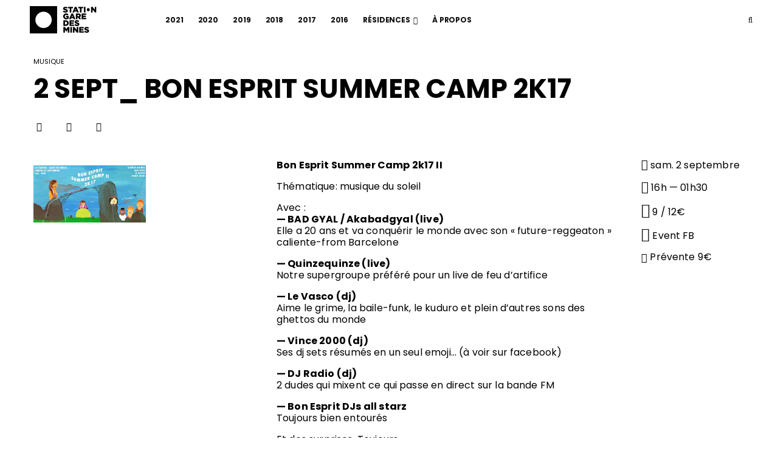

--- FILE ---
content_type: text/html; charset=UTF-8
request_url: https://archives.mu.asso.fr/2-sept_-bon-esprit-summer-camp-2k17/
body_size: 14118
content:
<!DOCTYPE html>
<html lang="fr-FR">
<head>
	<meta charset="UTF-8">
			<meta name="viewport" content="width=device-width, initial-scale=1">
		<link rel="profile" href="http://gmpg.org/xfn/11">
		<meta name="theme-color" content="#000000">
	<title>2 sept_ Bon Esprit Summer Camp 2k17 &#8211; La Station — Gare des Mines</title>
<link rel='dns-prefetch' href='//www.archives.mu.asso.fr' />
<link rel='dns-prefetch' href='//fonts.googleapis.com' />
<link rel='dns-prefetch' href='//s.w.org' />
<link rel="alternate" type="application/rss+xml" title="La Station — Gare des Mines &raquo; Flux" href="https://archives.mu.asso.fr/feed/" />
<link rel="alternate" type="application/rss+xml" title="La Station — Gare des Mines &raquo; Flux des commentaires" href="https://archives.mu.asso.fr/comments/feed/" />
<link rel="alternate" type="text/calendar" title="La Station — Gare des Mines &raquo; Flux iCal" href="https://archives.mu.asso.fr/agenda/?ical=1" />
		<script type="text/javascript">
			window._wpemojiSettings = {"baseUrl":"https:\/\/s.w.org\/images\/core\/emoji\/13.0.0\/72x72\/","ext":".png","svgUrl":"https:\/\/s.w.org\/images\/core\/emoji\/13.0.0\/svg\/","svgExt":".svg","source":{"concatemoji":"https:\/\/archives.mu.asso.fr\/wp-includes\/js\/wp-emoji-release.min.js?ver=5.5"}};
			!function(e,a,t){var r,n,o,i,p=a.createElement("canvas"),s=p.getContext&&p.getContext("2d");function c(e,t){var a=String.fromCharCode;s.clearRect(0,0,p.width,p.height),s.fillText(a.apply(this,e),0,0);var r=p.toDataURL();return s.clearRect(0,0,p.width,p.height),s.fillText(a.apply(this,t),0,0),r===p.toDataURL()}function l(e){if(!s||!s.fillText)return!1;switch(s.textBaseline="top",s.font="600 32px Arial",e){case"flag":return!c([127987,65039,8205,9895,65039],[127987,65039,8203,9895,65039])&&(!c([55356,56826,55356,56819],[55356,56826,8203,55356,56819])&&!c([55356,57332,56128,56423,56128,56418,56128,56421,56128,56430,56128,56423,56128,56447],[55356,57332,8203,56128,56423,8203,56128,56418,8203,56128,56421,8203,56128,56430,8203,56128,56423,8203,56128,56447]));case"emoji":return!c([55357,56424,8205,55356,57212],[55357,56424,8203,55356,57212])}return!1}function d(e){var t=a.createElement("script");t.src=e,t.defer=t.type="text/javascript",a.getElementsByTagName("head")[0].appendChild(t)}for(i=Array("flag","emoji"),t.supports={everything:!0,everythingExceptFlag:!0},o=0;o<i.length;o++)t.supports[i[o]]=l(i[o]),t.supports.everything=t.supports.everything&&t.supports[i[o]],"flag"!==i[o]&&(t.supports.everythingExceptFlag=t.supports.everythingExceptFlag&&t.supports[i[o]]);t.supports.everythingExceptFlag=t.supports.everythingExceptFlag&&!t.supports.flag,t.DOMReady=!1,t.readyCallback=function(){t.DOMReady=!0},t.supports.everything||(n=function(){t.readyCallback()},a.addEventListener?(a.addEventListener("DOMContentLoaded",n,!1),e.addEventListener("load",n,!1)):(e.attachEvent("onload",n),a.attachEvent("onreadystatechange",function(){"complete"===a.readyState&&t.readyCallback()})),(r=t.source||{}).concatemoji?d(r.concatemoji):r.wpemoji&&r.twemoji&&(d(r.twemoji),d(r.wpemoji)))}(window,document,window._wpemojiSettings);
		</script>
		<style type="text/css">
img.wp-smiley,
img.emoji {
	display: inline !important;
	border: none !important;
	box-shadow: none !important;
	height: 1em !important;
	width: 1em !important;
	margin: 0 .07em !important;
	vertical-align: -0.1em !important;
	background: none !important;
	padding: 0 !important;
}
</style>
	<link rel='stylesheet' id='bootstrap-css'  href='https://www.archives.mu.asso.fr/wp-content/plugins/easy-bootstrap-shortcodes/styles/bootstrap.min.css?ver=5.5' type='text/css' media='all' />
<link rel='stylesheet' id='bootstrap-fa-icon-css'  href='https://www.archives.mu.asso.fr/wp-content/plugins/easy-bootstrap-shortcodes/styles/font-awesome.min.css?ver=5.5' type='text/css' media='all' />
<link rel='stylesheet' id='tribe-common-skeleton-style-css'  href='https://www.archives.mu.asso.fr/wp-content/plugins/the-events-calendar/common/src/resources/css/common-skeleton.min.css?ver=4.12.7' type='text/css' media='all' />
<link rel='stylesheet' id='tribe-tooltip-css'  href='https://www.archives.mu.asso.fr/wp-content/plugins/the-events-calendar/common/src/resources/css/tooltip.min.css?ver=4.12.7' type='text/css' media='all' />
<link rel='stylesheet' id='wp-block-library-css'  href='https://www.archives.mu.asso.fr/wp-includes/css/dist/block-library/style.min.css?ver=5.5' type='text/css' media='all' />
<link rel='stylesheet' id='google-typography-font-css'  href='//fonts.googleapis.com/css?family=Karla:normal' type='text/css' media='all' />
<link rel='stylesheet' id='lets-review-api-css'  href='https://www.archives.mu.asso.fr/wp-content/plugins/lets-review/assets/css/style-api.min.css?ver=3.2.2' type='text/css' media='all' />
<link rel='stylesheet' id='lets-social-count-css'  href='https://www.archives.mu.asso.fr/wp-content/plugins/lets-social-count/assets/css/style.css?ver=1.1' type='text/css' media='all' />
<link rel='stylesheet' id='font-awesome-css'  href='https://www.archives.mu.asso.fr/wp-content/plugins/js_composer/assets/lib/bower/font-awesome/css/font-awesome.min.css?ver=5.5.4' type='text/css' media='all' />
<link rel='stylesheet' id='xt-facebook-events-front-css'  href='https://www.archives.mu.asso.fr/wp-content/plugins/xt-facebook-events/assets/css/xt-facebook-events.css?ver=5.5' type='text/css' media='all' />
<link rel='stylesheet' id='lets-live-blog-css'  href='https://www.archives.mu.asso.fr/wp-content/plugins/lets-live-blog/frontend/css/style.min.css?ver=1.1.1' type='text/css' media='all' />
<link rel='stylesheet' id='lets-live-blog-icons-css'  href='https://www.archives.mu.asso.fr/wp-content/plugins/lets-live-blog/frontend/css/fonts/style.css?ver=1.1.1' type='text/css' media='all' />
<link rel='stylesheet' id='zeen-style-css'  href='https://www.archives.mu.asso.fr/wp-content/themes/zeen/assets/css/style.min.css?ver=3.9.2' type='text/css' media='all' />
<style id='zeen-style-inline-css' type='text/css'>
.content-bg, .block-skin-5:not(.skin-inner), .block-skin-5.skin-inner > .tipi-row-inner-style, .article-layout-skin-1.title-cut-bl .hero-wrap .meta:before, .article-layout-skin-1.title-cut-bc .hero-wrap .meta:before, .article-layout-skin-1.title-cut-bl .hero-wrap .share-it:before, .article-layout-skin-1.title-cut-bc .hero-wrap .share-it:before, .standard-archive .page-header, .skin-dark .flickity-viewport { background: #ffffff;}.site-inner { background-color: #fff; }.splitter svg g { fill: #fff; }.block-title, .page-title { font-size:19px;}.block-subtitle { font-size: 15px;}.inline-post .block article .title { font-size: 20px;}.logo-fallback, .secondary-wrap .logo-fallback a { font-size: 30px;}input[type=submit], button, .tipi-button,.button,.wpcf7-submit,.button__back__home{ font-size: 11px;}.widget-title { font-size:16px;}.breadcrumbs { font-size:10px;}.fontfam-1 {
		font-family: 'Poppins',sans-serif!important;
		letter-spacing:-0.01em;}.body-f1, .quotes-f1 blockquote, .quotes-f1 q, .by-f1 .byline, .sub-f1 .subtitle, .wh-f1 .widget-title, .headings-f1 h1, .headings-f1 .price, .headings-f1 h2, .headings-f1 h3, .headings-f1 h4, .headings-f1 h5, .headings-f1 h6, .font-1, div.jvectormap-tip {font-family:'Poppins',sans-serif;letter-spacing: -0.01em;font-weight: 700;}.fontfam-2 { font-family:'Poppins',sans-serif!important;
		letter-spacing:0em;}input[type=submit], button, .tipi-button,.button,.wpcf7-submit,.button__back__home,.body-f2, .quotes-f2 blockquote, .quotes-f2 q, .by-f2 .byline, .sub-f2 .subtitle, .wh-f2 .widget-title, .headings-f2 h1, .headings-f2 h2, .headings-f2 h3, .headings-f2 h4, .headings-f2 h5, .headings-f2 h6, .font-2 {font-family:'Poppins',sans-serif;letter-spacing: 0em;font-weight: 400;}.fontfam-3 { font-family:'Poppins',sans-serif!important;
		letter-spacing:0.01em;}.body-f3, .quotes-f3 blockquote, .quotes-f3 q, .by-f3 .byline, .sub-f3 .subtitle, .wh-f3 .widget-title, .headings-f3 h1, .headings-f3 h2, .headings-f3 h3, .headings-f3 h4, .headings-f3 h5, .headings-f3 h6, .font-3 {font-family:'Poppins',sans-serif;letter-spacing: 0.01em;font-weight: 400;}.tipi-row, .tipi-builder-on .contents-wrap > p { max-width: 1230px ; }.single .site-content .tipi-row { max-width: 1230px ; }.date--secondary { color: #f8d92f; }.date--main { color: #f8d92f; }.global-accent-border { border-color: #000000; }.trending-accent-border { border-color: #020000; }.trending-accent-bg { border-color: #020000; }.tipi-button.block-loader { background: #18181e; }.tipi-button.block-loader:hover { background: #111; }.tipi-button.block-loader { color: #fff!important; }.wpcf7-submit { background: #18181e; }.wpcf7-submit:hover { background: #111; }.global-accent-bg, .icon-base-2:hover .icon-bg, #progress { background-color: #000000; }.global-accent-text, .mm-submenu-2 .mm-51 .menu-wrap > .sub-menu > li > a { color: #000000; }body { color:#000000;}.excerpt { color:#020202;}.mode--alt--b .excerpt { color:#888!important;}.read-more-wrap { color:#767676;}.logo-fallback a { color:#000!important;}.site-mob-header .logo-fallback a { color:#000!important;}blockquote:not(.comment-excerpt) { color:#424242;}.mode--alt--b blockquote:not(.comment-excerpt), .mode--alt--b .block-skin-0.block-wrap-quote .block-wrap-quote blockquote:not(.comment-excerpt), .mode--alt--b .block-skin-0.block-wrap-quote .block-wrap-quote blockquote:not(.comment-excerpt) span { color:#000000!important;}.byline, .byline a { color:#020202;}.mode--alt--b .block-wrap-classic .byline, .mode--alt--b .block-wrap-classic .byline a, .mode--alt--b .block-wrap-thumbnail .byline, .mode--alt--b .block-wrap-thumbnail .byline a { color:#888;}.preview-classic .meta .title, .preview-thumbnail .meta .title { color:#020202;}h1, h2, h3, h4, h5, h6, .block-title { color:#020202;}.sidebar-widget  .widget-title { color:#020202!important;}.link-color-wrap p > a:after { content: ""; background: #212121; height: 1px; }.link-color-wrap a, .woocommerce-Tabs-panel--description a { color: #020000; }.mode--alt--b .link-color-wrap a, .mode--alt--b .woocommerce-Tabs-panel--description a { color: #888; }.copyright { color: #555; }.link-color-wrap a:hover { color: #000; }.mode--alt--b .link-color-wrap a:hover { color: #555; }html, body {font-size: 15px;line-height:1.24; }.meta .excerpt .read-more-wrap {font-size: 8px;line-height:1.24; }.preview-grid .read-more-wrap {font-size: 11px; }.main-navigation .horizontal-menu, .main-navigation .menu-item, .main-navigation .menu-icon span,  .main-navigation .tipi-i-search span { font-weight: 700;}.footer-lower-area, .footer-lower-area .menu-item, .footer-lower-area .menu-icon span {font-weight: 700;}.logo-fallback { letter-spacing:0em;}.site h1 { letter-spacing:0em;}.site h2 { letter-spacing:0em;}.site h3 { letter-spacing:0em;}.byline .byline-part { letter-spacing:0em;}.site blockquote { letter-spacing:0em;}.main-navigation li { letter-spacing:-0.01em;}.secondary-wrap li { letter-spacing:0em;}.footer-navigation li { letter-spacing:0em;}body { letter-spacing:0.04em;}.copyright { letter-spacing:0em;}.widget-title { letter-spacing:0em!important;}.read-more { letter-spacing:0em;}input[type=submit], button, .tipi-button,.button,.wpcf7-submit,.button__back__home { letter-spacing:0.09em;}.block-wrap-grid .title { letter-spacing: 0em; }.block-wrap-grid .tipi-s-typo .title-wrap .title, .block-92 .block-piece-2 article .title-wrap .title, .block-94 .block-piece-2 .tipi-xs-6 .title-wrap .title { font-size: 16px; }.block-wrap-grid .tipi-m-typo .title-wrap .title, .block-wrap-grid .tipi-l-typo .title-wrap .title, .block-wrap-grid .tipi-xl-typo .title-wrap .title, .block-94 .block-piece-2 .tipi-xs-12 .title-wrap .title, .zeen-col--wide .block-wrap-grid:not(.block-wrap-81):not(.block-wrap-82) .tipi-m-typo .title-wrap .title { font-size: 32px; }.zeen-col--wide .block-wrap-grid .tipi-l-typo .title, .zeen-col--wide .block-wrap-grid .tipi-xl-typo .title { font-size: 32px !important; }input[type=submit], button, .tipi-button,.button,.wpcf7-submit,.button__back__home{ text-transform: uppercase; }.entry-title{ text-transform: uppercase; }.logo-fallback{ text-transform: uppercase; }.block-wrap-slider .title-wrap .title{ text-transform: uppercase; }.block-wrap-grid .title-wrap .title, .tile-design-4 .meta .title-wrap .title{ text-transform: uppercase; }.block-wrap-classic .title-wrap .title{ text-transform: uppercase; }.block-title{ text-transform: uppercase; }.meta .excerpt .read-more{ text-transform: uppercase; }.preview-grid .read-more{ text-transform: uppercase; }.block-subtitle{ text-transform: uppercase; }.byline{ text-transform: uppercase; }.widget-title{ text-transform: uppercase; }.main-navigation, .main-navigation .menu-icon span{ text-transform: uppercase; }.secondary-wrap, .secondary-wrap .menu-icon span{ text-transform: uppercase; }.footer-lower-area .menu-item, .footer-lower-area .menu-icon span{ text-transform: uppercase; }.single-content .entry-content h1, .single-content .entry-content h2, .single-content .entry-content h3, .single-content .entry-content h4, .single-content .entry-content h5, .single-content .entry-content h6, .meta__full h1, .meta__full h2, .meta__full h3, .meta__full h4, .meta__full h5, .bbp__thread__title{ text-transform: uppercase; }.mm-submenu-2 .mm-11 .menu-wrap > *, .mm-submenu-2 .mm-31 .menu-wrap > *, .mm-submenu-2 .mm-21 .menu-wrap > *, .mm-submenu-2 .mm-51 .menu-wrap > *  { border-top: 3px solid transparent; }.separation-border { margin-bottom: 30px; }.load-more-wrap-1 { padding-top: 30px; }.block-wrap-classic .inf-spacer + .block:not(.block-62) { margin-top: 30px; }@media only screen and (max-width: 480px) {.separation-border { margin-bottom: 30px;}}.sidebar-wrap .sidebar { padding-right: 30px; padding-left: 30px; padding-top:0px; padding-bottom:0px; }.sidebar-left .sidebar-wrap .sidebar { padding-right: 30px; padding-left: 30px; }.preview-thumbnail .mask {
		-webkit-flex: 0 0 65px;
		-ms-flex: 0 0 65px;
		flex: 0 0 65px;
		width: 65px;
	}@media only screen and (min-width: 481px) {.split-1:not(.preview-thumbnail) .mask {
		-webkit-flex: 0 0 calc( 50% - 15px);
		-ms-flex: 0 0 calc( 50% - 15px);
		flex: 0 0 calc( 50% - 15px);
		width: calc( 50% - 15px);
	}}@media only screen and (max-width: 767px) {.mobile__design--side .mask {
		width: calc( 50% - 15px);
	}}@media only screen and (min-width: 768px) {.sticky-header--active.site-header.size-set .logo img, .site-header.size-set.slidedown .logo img, .site-header.size-set.sticky-menu-2.stuck .logo img { height: 43px!important; }.sticky-header--active.site-header .bg-area, .site-header.sticky-menu-2.stuck .bg-area, .site-header.slidedown .bg-area, .main-navigation.stuck .menu-bg-area, .sticky-4-unfixed .header-skin-4.site-header .bg-area { background: rgba(255,255,255,0.9); }.mm-skin-4 .mm-art .menu-wrap, .mm-skin-4 .sub-menu, .trending-inline-drop .block-wrap, .trending-inline-drop, .trending-inline.dropper:hover { background: #000000; }.mm-skin-4 .mm-art .menu-wrap .block-wrap:not(.tile-design-4):not(.classic-title-overlay) a, .mm-skin-4 .sub-menu a, .mm-skin-4 .dropper .block-title-area .block-title, .mm-skin-4 .dropper .block-title-area .block-title a, .mm-skin-4 .mm-art .tipi-arrow, .mm-skin-4 .drop-it article .price, .trending-inline-drop .trending-inline-wrap .block article a, .trending-inline-drop, .trending-inline.dropper:hover a { color: #ffffff; }.mm-skin-4 .mm-art .tipi-arrow, .trending-inline-drop .trending-selected { border-color: #ffffff; }.mm-skin-4 .mm-art .tipi-arrow i:after { background: #ffffff; }.hero-meta.tipi-m-typo .title { font-size: 44px; }.hero-meta.tipi-m-typo .subtitle { font-size: 22px; }.title-contrast .hero-wrap { height: calc( 100vh - 70px ); }.tipi-xs-typo .title  { font-size: 15px; }.tipi-s-typo .title, .ppl-s-3 .tipi-s-typo .title, .zeen-col--wide .ppl-s-3 .tipi-s-typo .title, .preview-1 .title, .preview-21:not(.tipi-xs-typo) .title  { font-size: 29px;}.block-col-self .block-71 .tipi-s-typo .title { font-size: 18px; }.block-wrap-classic .tipi-m-typo .title-wrap .title { font-size: 30px; }.zeen-col--narrow .block-wrap-classic .tipi-m-typo .title-wrap .title { font-size: 18px; }.block-col-self .preview-2 .title { font-size: 36px; }.sub-menu a:not(.tipi-button) { font-size: 12px;}.mode--alt--b .footer-widget-area:not(.footer-widget-area-1) + .footer-lower-area { border-top:1px #333333 solid ; }.footer-widget-wrap { border-right:1px #333333 solid ; }.footer-widget-wrap .widget_search form, .footer-widget-wrap select { border-color:#333333; }.footer-widget-wrap .zeen-widget { border-bottom:1px #333333 solid ; }.footer-widget-wrap .zeen-widget .preview-thumbnail { border-bottom-color: #333333;}.footer-widget-wrap {
		padding-top: 50px;
		padding-bottom: 50px;
	}.secondary-wrap-v { width: 80px; }}@media only screen and (min-width: 1020px) {h1 { font-size: 50px; }h2 { font-size: 40px; }h3 { font-size: 30px; }h4 { font-size: 20px; }h5 { font-size: 16px; }.block-title, .page-title { font-size:19px;}.block-wrap-grid .tipi-xl-typo .title { font-size: 48px; }}@media only screen and (min-width: 1240px) {.block-wrap-grid .tipi-l-typo .title { font-size: 36px; }.align-fs .contents-wrap .video-wrap, .align-fs-center .aligncenter.size-full, .align-fs-center .wp-caption.aligncenter .size-full, .align-fs-center .tiled-gallery, .align-fs .alignwide { width: 1170px; }.align-fs .contents-wrap .video-wrap { height: 658px; }.has-bg .align-fs .contents-wrap .video-wrap, .has-bg .align-fs .alignwide, .has-bg .align-fs-center .aligncenter.size-full, .has-bg .align-fs-center .wp-caption.aligncenter .size-full, .has-bg .align-fs-center .tiled-gallery { width: 1230px; }.has-bg .align-fs .contents-wrap .video-wrap { height: 691px; }html, body { font-size: 16px; }.excertp { font-size: 13px; }}.main-menu-bar-color-1 .current-menu-item > a, .main-menu-bar-color-1 .menu-main-menu > .dropper.active:not(.current-menu-item) > a { background-color: #000000;}.byline { font-size: 11px; }.footer-block-links a { font-size: 15px; }.site-footer .copyright { font-size: 13px; }.site-footer .menu-icons { font-size: 12px; }.menu-secondary .menu-icon, .menu-secondary .trending-icon-solo { font-size: 13px; }.main-navigation .menu-icon, .main-navigation .trending-icon-solo { font-size: 13px; }.site-header a { color: #111; }.site-skin-3.content-subscribe, .site-skin-3.content-subscribe .subtitle, .site-skin-3.content-subscribe input, .site-skin-3.content-subscribe h2 { color: #fff; } .site-skin-3.content-subscribe input[type="email"] { border-color: #fff; }.footer-widget-wrap .widget_search form { border-color:#333; }.sidebar-wrap .sidebar { border:0px #000000 solid ; }.content-area .zeen-widget { padding:15px 0px 15px; }.grid-image-1 .mask-overlay { background-color: #1a1d1e ; }.with-fi.preview-grid,.with-fi.preview-grid .byline,.with-fi.preview-grid .subtitle, .with-fi.preview-grid a { color: #fff; }.preview-grid .mask-overlay { opacity: 0.2 ; }@media (pointer: fine) {.preview-grid:hover .mask-overlay { opacity: 0.6 ; }}.slider-image-1 .mask-overlay { background-color: #1a1d1e ; }.with-fi.preview-slider,.with-fi.preview-slider .byline,.with-fi.preview-slider .subtitle, .with-fi.preview-slider a { color: #fff; }.preview-slider .mask-overlay { opacity: 0.2 ; }@media (pointer: fine) {.preview-slider:hover .mask-overlay { opacity: 0.6 ; }}.footer-widget-bg-area .block-skin-0 .tipi-arrow { color:#dddede; border-color:#dddede; }.footer-widget-bg-area .block-skin-0 .tipi-arrow i:after{ background:#dddede; }.footer-widget-bg-area,.footer-widget-bg-area .byline,.footer-widget-bg-area a,.footer-widget-bg-area .widget_search form *,.footer-widget-bg-area h3,.footer-widget-bg-area .widget-title { color:#dddede; }.footer-widget-bg-area .tipi-spin.tipi-row-inner-style:before { border-color:#dddede; }.footer-navigation { font-size: 15px;  }.main-navigation { font-size: 12px;  color: #1e1e1e; }.main-navigation .horizontal-menu>li>a { padding-left: 12px; padding-right: 12px; }.main-navigation-border { border-bottom:3px #0a0a0a solid ; }.main-navigation-border .drop-search { border-top:3px #0a0a0a solid ; }#progress {bottom: 0;height: 3px; }.sticky-menu-2:not(.active) #progress  { bottom: -3px;  }.secondary-wrap .menu-bg-area { border-bottom:0px #020202 solid ; border-top: 1px #020202 solid ; }#progress { background-color: #c6c6c6; }.main-navigation-border { border-top: 1px #eee solid ; }.site-mob-header .menu-icon { font-size: 13px; }.secondary-wrap-v .standard-drop>a,.secondary-wrap, .secondary-wrap a { font-size: 12px; color: #fff; }.secondary-wrap .menu-secondary > li > a, .secondary-icons li > a { padding-left: 7px; padding-right: 7px; }.mc4wp-form-fields input[type=submit], .mc4wp-form-fields button, #subscribe-submit input[type=submit], .subscribe-wrap input[type=submit] {color: #9b9b9b;background-color: #121212;}.site-mob-header:not(.site-mob-header-11) .header-padding .logo-main-wrap, .site-mob-header:not(.site-mob-header-11) .header-padding .icons-wrap a, .site-mob-header-11 .header-padding {
		padding-top: 20px;
		padding-bottom: 20px;
	}.site-header .header-padding {
		padding-top:10px;
		padding-bottom:10px;
	}.site-header.sticky-menu-2.stuck .header-padding, .site-header.slidedown .header-padding, .sticky-header--active.site-header .header-padding, .main-navigation.stuck .horizontal-menu > li > a { padding-top: 10px; padding-bottom: 10px; }.footer-upper-area {
		padding-top: 50px;
		padding-bottom: 50px;
	}.footer-lower-area {
		padding-top: 90px;
		padding-bottom: 90px;
	}
</style>
<link rel='stylesheet' id='zeen-child-style-css'  href='https://www.archives.mu.asso.fr/wp-content/themes/zeen-child/style.css?ver=3.9.2' type='text/css' media='all' />
<link rel='stylesheet' id='zeen-fonts-css'  href='https://fonts.googleapis.com/css?family=Poppins%3A700%2Citalic%2C400%7CPoppins%3A400%2C700&#038;subset=latin&#038;display=swap' type='text/css' media='all' />
<link rel='stylesheet' id='swipebox-css'  href='https://www.archives.mu.asso.fr/wp-content/themes/zeen/assets/css/swipebox.min.css?ver=1.4.4' type='text/css' media='all' />
<link rel='stylesheet' id='dry_awp_theme_style-css'  href='https://www.archives.mu.asso.fr/wp-content/plugins/advanced-wp-columns/assets/css/awp-columns.css?ver=5.5' type='text/css' media='all' />
<style id='dry_awp_theme_style-inline-css' type='text/css'>
@media screen and (max-width: 1024px) {	.csColumn {		clear: both !important;		float: none !important;		text-align: center !important;		margin-left:  10% !important;		margin-right: 10% !important;		width: 80% !important;	}	.csColumnGap {		display: none !important;	}}
</style>
<link rel='stylesheet' id='ebs_dynamic_css-css'  href='https://www.archives.mu.asso.fr/wp-content/plugins/easy-bootstrap-shortcodes/styles/ebs_dynamic_css.php?ver=5.5' type='text/css' media='all' />
<script type='text/javascript' src='https://www.archives.mu.asso.fr/wp-includes/js/jquery/jquery.js?ver=1.12.4-wp' id='jquery-js'></script>
<script type='text/javascript' id='login-with-ajax-js-extra'>
/* <![CDATA[ */
var LWA = {"ajaxurl":"https:\/\/www.archives.mu.asso.fr\/wp-admin\/admin-ajax.php"};
/* ]]> */
</script>
<script type='text/javascript' src='https://www.archives.mu.asso.fr/wp-content/themes/zeen/plugins/login-with-ajax/login-with-ajax.js?ver=3.1.10' id='login-with-ajax-js'></script>
<script type='text/javascript' src='https://www.archives.mu.asso.fr/wp-content/plugins/easy-bootstrap-shortcodes/js/bootstrap.min.js?ver=5.5' id='bootstrap-js'></script>
<!--[if IE]>
<script type='text/javascript' src='https://www.archives.mu.asso.fr/wp-content/themes/zeen/assets/js/ie9.js?ver=3.9.2' id='zeen-ie9-js'></script>
<![endif]-->
<link rel="https://api.w.org/" href="https://archives.mu.asso.fr/wp-json/" /><link rel="alternate" type="application/json" href="https://archives.mu.asso.fr/wp-json/wp/v2/posts/4750" /><link rel="EditURI" type="application/rsd+xml" title="RSD" href="https://archives.mu.asso.fr/xmlrpc.php?rsd" />
<link rel="wlwmanifest" type="application/wlwmanifest+xml" href="https://archives.mu.asso.fr/wp-includes/wlwmanifest.xml" /> 
<link rel='prev' title='20 août_ Soleil Nord-Est w/ Bamao Yendé' href='https://archives.mu.asso.fr/20-aout_-soleil-nord-est-w-noyades/' />
<link rel='next' title='31 août_ INFECTICIDE • DIESEL DUDES • CASSE GUEULE' href='https://archives.mu.asso.fr/infecticide-diesel-dudes-casse-gueule/' />
<meta name="generator" content="WordPress 5.5" />
<link rel="canonical" href="https://archives.mu.asso.fr/2-sept_-bon-esprit-summer-camp-2k17/" />
<link rel='shortlink' href='https://archives.mu.asso.fr/?p=4750' />
<link rel="alternate" type="application/json+oembed" href="https://archives.mu.asso.fr/wp-json/oembed/1.0/embed?url=https%3A%2F%2Farchives.mu.asso.fr%2F2-sept_-bon-esprit-summer-camp-2k17%2F" />
<link rel="alternate" type="text/xml+oembed" href="https://archives.mu.asso.fr/wp-json/oembed/1.0/embed?url=https%3A%2F%2Farchives.mu.asso.fr%2F2-sept_-bon-esprit-summer-camp-2k17%2F&#038;format=xml" />

<style type="text/css">
</style>
<style type="text/css">.wpupg-grid { transition: height 800; }</style><meta name="tec-api-version" content="v1"><meta name="tec-api-origin" content="https://archives.mu.asso.fr"><link rel="https://theeventscalendar.com/" href="https://archives.mu.asso.fr/wp-json/tribe/events/v1/" /><link rel="preload" type="font/woff2" as="font" href="https://www.archives.mu.asso.fr/wp-content/themes/zeen/assets/css/tipi/tipi.woff2?9oa0lg" crossorigin><link rel="dns-prefetch" href="//fonts.googleapis.com"><link rel="preconnect" href="https://fonts.gstatic.com/" crossorigin>	<meta property="og:title" content="2 sept_ Bon Esprit Summer Camp 2k17">
	<meta property="og:description" content="Bon Esprit Summer Camp 2k17 II Thématique: musique du soleil Avec : — BAD GYAL / Akabadgyal (live) Elle a 20 ans et va conquérir le monde avec son "future-reggeaton" caliente-from Barcelone — Quinzequinze (live) Notre supergroupe préféré pour un live de feu d'artifice — Le Vasco (dj) Aime le grime, la baile-funk, le kuduro et plein d'autres sons des ghettos du monde — Vince 2000 (dj) Ses dj sets résumés en un seul emoji... (à voir sur facebook) — [...]">
	<meta property="og:image" content="https://www.archives.mu.asso.fr/wp-content/uploads/2020/09/cropped-station-nord-sud-fav-.png">
	<meta property="og:url" content="https://archives.mu.asso.fr/2-sept_-bon-esprit-summer-camp-2k17/">
	<meta name="twitter:card" content="summary_large_image">
	<meta property="og:site_name" content="La Station — Gare des Mines">
	<meta property="og:type" content="website">
	<meta name="generator" content="Powered by Visual Composer - drag and drop page builder for WordPress."/>
<!--[if lte IE 9]><link rel="stylesheet" type="text/css" href="https://www.archives.mu.asso.fr/wp-content/plugins/js_composer/assets/css/vc_lte_ie9.min.css" media="screen"><![endif]--><link rel="icon" href="https://www.archives.mu.asso.fr/wp-content/uploads/2020/09/cropped-station-nord-sud-fav--32x32.png" sizes="32x32" />
<link rel="icon" href="https://www.archives.mu.asso.fr/wp-content/uploads/2020/09/cropped-station-nord-sud-fav--192x192.png" sizes="192x192" />
<link rel="apple-touch-icon" href="https://www.archives.mu.asso.fr/wp-content/uploads/2020/09/cropped-station-nord-sud-fav--180x180.png" />
<meta name="msapplication-TileImage" content="https://www.archives.mu.asso.fr/wp-content/uploads/2020/09/cropped-station-nord-sud-fav--270x270.png" />
		<style type="text/css" id="wp-custom-css">
			@font-face {
  font-family: Programme-BoldRotatedAlt;
src: url(http://lastation.paris/Programme-Bold-Rotated-Alt.otf);
}

@font-face {
  font-family: Gotham-Bold;
src: url(http://lastation.paris/Gotham-Bold.otf);
}

@font-face {
  font-family: Gotham-Light;
src: url(http://lastation.paris/Gotham-Light.otf);
}

@font-face {
  font-family: Gotham-Ultra;
src: url(http://lastation.paris/Gotham-Ultra.otf);
}


.stack-1 .byline-2 {
    margin-top: 10px;
}


.tribe-events-notices {
        display: NONE;
}


#tribe-events-bar {
    display: NONE;
}

#tribe-events td.tribe-events-present div {
    background-color: #111;
}


thead th {
		border-width: 2px;
  	border-top-color: black;
		background-color: #fff;
		
}

#tribe-bar-form {
    background: #fff;
}

#tribe-bar-views #tribe-bar-views-toggle {
    background: #fff;
}

#tribe-bar-form label {
    background: #fff;
}

.tribe-clearfix {
    background: #fff;
}

#tribe-events .tribe-events-calendar td {
  border-width: 2px;
	border-color: black;
	background-color: #FFF;
}

.tribe-events-calendar div {
    background-color: #FFF;
}

.tribe-events-calendar div {
    background-color: #FFF;
}

.tribe-events-ical {
    display: NONE;
}

#tribe-events-content table.tribe-events-calendar .type-tribe_events.tribe-event-featured .tribe-events-month-event-title a {
    color : black;
}

#tribe-events td.tribe-events-present div[id*="tribe-events-daynum-"], #tribe-events td.tribe-events-present div[id*="tribe-events-daynum-"] a{
    background-color : black;
}


		</style>
		<noscript><style type="text/css"> .wpb_animate_when_almost_visible { opacity: 1; }</style></noscript><script id="mcjs">!function(c,h,i,m,p){m=c.createElement(h),p=c.getElementsByTagName(h)[0],m.async=1,m.src=i,p.parentNode.insertBefore(m,p)}(document,"script","https://chimpstatic.com/mcjs-connected/js/users/c3db48c044b2b678ebf8eee45/313b5db23d1cc82c113241f89.js");</script>
<script id="mcjs">!function(c,h,i,m,p){m=c.createElement(h),p=c.getElementsByTagName(h)[0],m.async=1,m.src=i,p.parentNode.insertBefore(m,p)}(document,"script","https://chimpstatic.com/mcjs-connected/js/users/c3db48c044b2b678ebf8eee45/6e46e09f1eb257eae1e9c0709.js");</script>

</head>
<body class="post-template-default single single-post postid-4750 single-format-standard tribe-no-js tribe-bar-is-disabled headings-f1 body-f3 sub-f2 quotes-f1 by-f3 wh-f2 menu-no-color-hover grids-spacing-0 mob-fi-tall excerpt-mob-off skin-light single-sticky-spin mm-ani-3 site-mob-menu-a-4 site-mob-menu-1 mm-submenu-1 main-menu-logo-1 body-header-style-73 body-header-style-70s body-hero-m byline-font-3 wpb-js-composer js-comp-ver-5.5.4 vc_responsive">
	<div id="page" class="site">
		<div id="mob-line" class="tipi-m-0"></div><header id="mobhead" class="site-header-block site-mob-header tipi-m-0 site-mob-header-1 site-mob-menu-1 sticky-menu-mob sticky-menu-1 sticky-top site-skin-2 site-img-1"><div class="bg-area header-padding tipi-row tipi-vertical-c">
	<ul class="menu-left icons-wrap tipi-vertical-c">
		<li class="menu-icon menu-icon-style-1 menu-icon-search"><a href="#" class="tipi-i-search modal-tr tipi-tip tipi-tip-move" data-title="Rechercher" data-type="search"></a></li>
			
	
			
			
	
		</ul>
	<div class="logo-main-wrap logo-mob-wrap">
		<div class="logo logo-mobile"><a href="https://archives.mu.asso.fr" data-pin-nopin="true"><img src="https://www.archives.mu.asso.fr/wp-content/uploads/2020/09/logo-StationGdm2020_180x45_v2-blanc-2.png" alt="" width="180" height="45"></a></div>	</div>
	<ul class="menu-right icons-wrap tipi-vertical-c">
		
			
	
			
			
	
			
			
			<li class="menu-icon menu-icon-mobile-slide"><a href="#" class="mob-tr-open" data-target="slide-menu"><i class="tipi-i-menu-mob" aria-hidden="true"></i></a></li>
	
		</ul>
	<div class="background"></div></div>
</header><!-- .site-mob-header -->		<div class="site-inner">
			<header id="masthead" class="site-header-block site-header clearfix site-header-73 header-width-2 header-skin-1 site-img-1 mm-ani-3 mm-skin-4 main-menu-skin-1 main-menu-width-3 main-menu-bar-color-2 sticky-menu-dt sticky-menu-1 sticky-top logo-only-when-stuck main-menu-inline" data-pt-diff="0" data-pb-diff="0"><div class="bg-area">
	<div class="logo-main-wrap clearfix tipi-row header-side-padding">
		<nav id="site-navigation" class="main-navigation main-navigation-4 tipi-flex tipi-flex-eq-height tipi-xs-0">
			<div class="logo-l-padding tipi-vertical-c header-padding">
				<div class="logo logo-main"><a href="https://archives.mu.asso.fr" data-pin-nopin="true"><img src="https://www.archives.mu.asso.fr/wp-content/uploads/2020/09/logo-StationGdm2020_180x45_v2.png" alt="" srcset="https://www.archives.mu.asso.fr/wp-content/uploads/2020/09/logo-StationGdm2020_180x45.png 2x" width="180" height="45"></a></div>			</div>
							<ul id="menu-main-menu" class="menu-main-menu horizontal-menu tipi-flex-eq-height font-2">
					<li id="menu-item-13790" class="menu-item menu-item-type-custom menu-item-object-custom dropper drop-it mm-art mm-wrap-2 mm-wrap menu-item-13790"><a href="https://archives.mu.asso.fr/tag/2021/">2021</a></li>
<li id="menu-item-12463" class="menu-item menu-item-type-custom menu-item-object-custom dropper drop-it mm-art mm-wrap-2 mm-wrap menu-item-12463"><a href="/tag/2020/">2020</a></li>
<li id="menu-item-12464" class="menu-item menu-item-type-custom menu-item-object-custom dropper drop-it mm-art mm-wrap-2 mm-wrap menu-item-12464"><a href="/tag/2019/">2019</a></li>
<li id="menu-item-13784" class="menu-item menu-item-type-custom menu-item-object-custom dropper drop-it mm-art mm-wrap-2 mm-wrap menu-item-13784"><a href="/tag/2018/">2018</a></li>
<li id="menu-item-13787" class="menu-item menu-item-type-custom menu-item-object-custom dropper drop-it mm-art mm-wrap-2 mm-wrap menu-item-13787"><a href="/tag/2017">2017</a></li>
<li id="menu-item-13788" class="menu-item menu-item-type-custom menu-item-object-custom dropper drop-it mm-art mm-wrap-2 mm-wrap menu-item-13788"><a href="/tag/2016">2016</a></li>
<li id="menu-item-11297" class="menu-item menu-item-type-post_type menu-item-object-page menu-item-has-children dropper drop-it mm-art mm-wrap-2 mm-wrap menu-item-11297"><a href="https://archives.mu.asso.fr/en-residence/">RÉSIDENCES</a><div class="menu mm-2 tipi-row" data-mm="2"><div class="menu-wrap menu-wrap-minus-10">
<ul class="sub-menu">
	<li id="menu-item-13546" class="menu-item menu-item-type-post_type menu-item-object-page dropper drop-it menu-item-13546"><a href="https://archives.mu.asso.fr/station-flottante-2021/">STATION FLOTTANTE 2021</a></li>
	<li id="menu-item-12617" class="menu-item menu-item-type-post_type menu-item-object-page dropper drop-it menu-item-12617"><a href="https://archives.mu.asso.fr/chantier-permanent/">CHANTIER PERMANENT</a></li>
	<li id="menu-item-11295" class="menu-item menu-item-type-post_type menu-item-object-page dropper drop-it menu-item-11295"><a href="https://archives.mu.asso.fr/residences-passees/">RÉSIDENCES PASSÉES</a></li>
</ul></div></div>
</li>
<li id="menu-item-11164" class="menu-item menu-item-type-post_type menu-item-object-page dropper drop-it mm-art mm-wrap-2 mm-wrap menu-item-11164"><a href="https://archives.mu.asso.fr/a-propos/">À PROPOS</a></li>
				</ul>
									<ul class="horizontal-menu tipi-flex-eq-height font-2 menu-icons tipi-flex-r">
								<li class="menu-icon menu-icon-style-2 menu-icon-search"><a href="#" class="tipi-i-search modal-tr" data-title="Rechercher" data-type="search"></a></li>
			
	
				</ul>
		</nav><!-- .main-navigation -->
	</div>
		<div class="background"></div></div>
</header><!-- .site-header --><div id="header-line"></div>			<div id="content" class="site-content clearfix">
			<div id="primary" class="content-area">

	<div class="post-wrap clearfix article-layout-skin-1 title-beneath hero-m sidebar-off-wide hero-fi-off post-4750 post type-post status-publish format-standard hentry category-musique tag-93">
				<div class="single-content contents-wrap tipi-row content-bg clearfix article-layout-51 no-fi-wrap">
			<div class="tipi-cols clearfix sticky--wrap">
				<main class="site-main tipi-xs-12 main-block-wrap block-wrap tipi-l-8 tipi-col clearfix">
		<article>
			<div class="meta-wrap hero-meta tipi-m-typo elements-design-1 clearfix"><div class="meta meta-no-sub"><div class="byline byline-2 byline-cats-design-1"><div class="byline-part cats"><a href="https://archives.mu.asso.fr/category/programme/musique/" class="cat">MUSIQUE</a></div></div><div class="title-wrap"><h1 class="entry-title title flipboard-title">2 sept_ Bon Esprit Summer Camp 2k17</h1></div></div><div class="share-it share-it-11 share-it-icons share-it-count-0 share-it-below_title"><div class="title">Partager</div><a href="https://www.facebook.com/sharer/sharer.php?u=https%3A%2F%2Farchives.mu.asso.fr%2F2-sept_-bon-esprit-summer-camp-2k17%2F" class="tipi-tip tipi-tip-move share-button share-button-fb" rel="noopener nofollow" aria-label="Partager" data-title="Partager" target="_blank"><span class="share-button-content tipi-vertical-c"><i class="tipi-i-facebook"></i></span></a><a href="https://twitter.com/intent/tweet?via=@collectifMU&#038;text=2%20sept_%20Bon%20Esprit%20Summer%20Camp%202k17%20-%20https%3A%2F%2Farchives.mu.asso.fr%2F2-sept_-bon-esprit-summer-camp-2k17%2F" class="tipi-tip tipi-tip-move share-button share-button-tw" rel="noopener nofollow" aria-label="Tweeter" data-title="Tweeter" target="_blank"><span class="share-button-content tipi-vertical-c"><i class="tipi-i-twitter"></i></span></a><a href="mailto:?body=https%3A%2F%2Farchives.mu.asso.fr%2F2-sept_-bon-esprit-summer-camp-2k17%2F" class="tipi-tip tipi-tip-move share-button share-button-em" rel="noopener nofollow" aria-label="Email" data-title="Email" target="_blank"><span class="share-button-content tipi-vertical-c"><i class="tipi-i-mail"></i></span></a></div></div><!-- .meta-wrap -->			<div class="entry-content-wrap clearfix">
																					<div class="entry-content body-color clearfix link-color-wrap">
																										<div class="row ">
<div class="col-lg-4 col-md-12 col-xs-12 col-sm-12">
<a href="http://lastation.paris/wp-content/uploads/2017/08/20526101_1583898821630478_1830355523699366603_n.jpg"><img class="alignleft size-full wp-image-4751" alt="20526101_1583898821630478_1830355523699366603_n" src="http://lastation.paris/wp-content/uploads/2017/08/20526101_1583898821630478_1830355523699366603_n.jpg" width="653" height="332" srcset="https://www.archives.mu.asso.fr/wp-content/uploads/2017/08/20526101_1583898821630478_1830355523699366603_n-300x153.jpg 300w, https://www.archives.mu.asso.fr/wp-content/uploads/2017/08/20526101_1583898821630478_1830355523699366603_n-600x306.jpg 600w" sizes="(max-width: 653px) 100vw, 653px" /></a></div>
<div class="col-lg-6 col-md-12 col-xs-12 col-sm-12"><strong>Bon Esprit Summer Camp 2k17 II</strong></p>
<p>Thématique: musique du soleil</p>
<p>Avec :<br />
<strong>— BAD GYAL / <a href="https://www.facebook.com/akabadgyaloficial/" data-hovercard="/ajax/hovercard/page.php?id=1697610980553733&amp;extragetparams=%7B%22directed_target_id%22%3A113643535961724%7D" data-hovercard-prefer-more-content-show="1">Akabadgyal</a> (live)</strong><br />
Elle a 20 ans et va conquérir le monde avec son « future-reggeaton » caliente-from Barcelone</p>
<p><strong>— <a href="https://www.facebook.com/collectifquinzequinze/" data-hovercard="/ajax/hovercard/page.php?id=1438526279703499&amp;extragetparams=%7B%22directed_target_id%22%3A113643535961724%7D" data-hovercard-prefer-more-content-show="1">Quinzequinze</a> (live)</strong><br />
Notre supergroupe préféré pour un live de feu d&rsquo;artifice</p>
<p><strong>— <a href="https://www.facebook.com/levascomusic/" data-hovercard="/ajax/hovercard/page.php?id=236829063099249&amp;extragetparams=%7B%22directed_target_id%22%3A113643535961724%7D" data-hovercard-prefer-more-content-show="1">Le Vasco</a> (dj)</strong><br />
Aime le grime, la baile-funk, le kuduro et plein d&rsquo;autres sons des ghettos du monde</p>
<p><strong>— Vince 2000 (dj)</strong><br />
Ses dj sets résumés en un seul emoji&#8230; (à voir sur facebook)</p>
<p><strong> — DJ Radio (dj)</strong><br />
2 dudes qui mixent ce qui passe en direct sur la bande FM</p>
<p><strong> — Bon Esprit DJs all starz</strong><br />
Toujours bien entourés</p>
<p>Et des surprises. Toujours.</p>
<p>Prévente (9€) : https://www.yesgolive.com/station/bon-esprit-summer-camp-2k17-ii</div>
<div class="col-lg-2 col-md-12 col-xs-12 col-sm-12"><i class=" fa fa-calendar " style="color:#000000; font-size:18px;"></i> sam. 2 septembre</p>
<i class=" fa fa-clock-o " style="color:#000000; font-size:20px;"></i> 16h — 01h30</p>
<i class=" fa fa-eur " style="color:#000000; font-size:24px;"></i> 9 / 12€</p>
<i class=" fa fa-facebook " style="color:#000000; font-size:23px;"></i> <a href="https://www.facebook.com/events/113643535961724" target="_blank" rel="noopener noreferrer">Event FB</a></p>
<i class=" glyphicon glyphicon-tag " style="color:#000000; font-size:10pxpx;"></i> <a href="https://www.yesgolive.com/station/bon-esprit-summer-camp-2k17-ii" target="_blank" rel="noopener noreferrer">Prévente 9€</a></p>
</div>
</div>
<p>&nbsp;</p>
<div data-csstartpoint="645" data-csendpoint="945" data-cswidth="31.3%" data-csid="f38d6fb5-1a5c-d847-a4f5-9737df0b8154"></div>
<p>&nbsp;</p>
									</div><!-- .entry-content -->
							</div><!-- .entry-content -->

			<footer class="entry-footer">
				<div class="post-tags footer-block-links clearfix"><div class="title">Étiquettes</div><div class="block-elements"><a href="https://archives.mu.asso.fr/tag/2017/" rel="tag">2017</a></div></div>			</footer><!-- .entry-footer -->
		</article><!-- #post-x -->
	</main><!-- .site-main -->
				</div><!-- .tipi-cols -->
					</div><!-- .tipi-row -->
			</div><!-- .post-wrap -->
		
</div><!-- .content-area -->
		</div><!-- .site-content -->
				<footer id="colophon" class="site-footer site-footer-1 site-img-1 widget-area-borders-1 footer-fs  widget-title-default footer__mob__cols-1 clearfix">
			<div class="bg-area">
								<div class="bg-area-inner">
										<div class="footer-lower-area footer-area clearfix site-skin-1">
	<div class="tipi-row">
		<div class="logo logo-footer"><a href="https://archives.mu.asso.fr" data-pin-nopin="true"><img src="https://www.archives.mu.asso.fr/wp-content/uploads/2020/09/logo-StationGdm2020_53x45.png" alt="" width="53" height="45"></a></div>									<div class="copyright font-2 copyright-l">2020 © Association MU</div>
		</div>
</div>
					<div class="background"></div>				</div>
			</div>
		</footer><!-- .site-footer -->
				
	</div><!-- .site-inner -->

</div><!-- .site -->
<div id="mob-menu-wrap" class="mob-menu-wrap mobile-navigation-dd tipi-m-0 site-skin-2 site-img-1">
	<div class="bg-area">
		<a href="#" class="mob-tr-close tipi-close-icon"><i class="tipi-i-close" aria-hidden="true"></i></a>
		<div class="content-wrap">
			<div class="content">
				<div class="logo logo-mobile-menu"><a href="https://archives.mu.asso.fr" data-pin-nopin="true"><img src="https://www.archives.mu.asso.fr/wp-content/uploads/2020/09/logo-StationGdm2020_180x45_v2.png" alt="" width="180" height="45"></a></div>								<nav class="mobile-navigation mobile-navigation-1"><ul id="menu-mobile" class="menu-mobile vertical-menu font-2"><li class="menu-item menu-item-type-custom menu-item-object-custom dropper standard-drop mm-art mm-wrap-2 mm-wrap menu-item-13790"><a href="https://archives.mu.asso.fr/tag/2021/">2021</a></li>
<li class="menu-item menu-item-type-custom menu-item-object-custom dropper standard-drop mm-art mm-wrap-2 mm-wrap menu-item-12463"><a href="/tag/2020/">2020</a></li>
<li class="menu-item menu-item-type-custom menu-item-object-custom dropper standard-drop mm-art mm-wrap-2 mm-wrap menu-item-12464"><a href="/tag/2019/">2019</a></li>
<li class="menu-item menu-item-type-custom menu-item-object-custom dropper standard-drop mm-art mm-wrap-2 mm-wrap menu-item-13784"><a href="/tag/2018/">2018</a></li>
<li class="menu-item menu-item-type-custom menu-item-object-custom dropper standard-drop mm-art mm-wrap-2 mm-wrap menu-item-13787"><a href="/tag/2017">2017</a></li>
<li class="menu-item menu-item-type-custom menu-item-object-custom dropper standard-drop mm-art mm-wrap-2 mm-wrap menu-item-13788"><a href="/tag/2016">2016</a></li>
<li class="menu-item menu-item-type-post_type menu-item-object-page menu-item-has-children dropper standard-drop mm-art mm-wrap-2 mm-wrap menu-item-11297"><a href="https://archives.mu.asso.fr/en-residence/">RÉSIDENCES</a>
<ul class="sub-menu">
	<li class="menu-item menu-item-type-post_type menu-item-object-page dropper standard-drop menu-item-13546"><a href="https://archives.mu.asso.fr/station-flottante-2021/">STATION FLOTTANTE 2021</a></li>
	<li class="menu-item menu-item-type-post_type menu-item-object-page dropper standard-drop menu-item-12617"><a href="https://archives.mu.asso.fr/chantier-permanent/">CHANTIER PERMANENT</a></li>
	<li class="menu-item menu-item-type-post_type menu-item-object-page dropper standard-drop menu-item-11295"><a href="https://archives.mu.asso.fr/residences-passees/">RÉSIDENCES PASSÉES</a></li>
</ul>
</li>
<li class="menu-item menu-item-type-post_type menu-item-object-page dropper standard-drop mm-art mm-wrap-2 mm-wrap menu-item-11164"><a href="https://archives.mu.asso.fr/a-propos/">À PROPOS</a></li>
</ul></nav><!-- .mobile-navigation -->				<ul class="menu-icons horizontal-menu">
					
			
	
					</ul>
			</div>
		</div>
		<div class="background"></div>	</div>
</div>
<div id="modal" class="modal-wrap inactive" data-fid="">
	<span class="tipi-overlay tipi-overlay-modal"></span>
	<div class="content tipi-vertical-c tipi-row">
		<div class="content-search search-form-wrap content-block">
			<form method="get" class="search tipi-flex" action="https://archives.mu.asso.fr/">
	<input type="search" class="search-field font-b" placeholder="Rechercher" value="" name="s" autocomplete="off" aria-label="search form">
	<button class="tipi-i-search-thin search-submit" type="submit" value="" aria-label="search"></button>
</form>
			<div class="search-hints">
				<span class="search-hint">
					Start typing to see results or hit ESC to close				</span>
				<div class="suggestions-wrap font-2"><a href="https://archives.mu.asso.fr/tag/2018/" class="tag-cloud-link tag-link-92 tag-link-position-1" style="font-size: 12px;">2018</a>
<a href="https://archives.mu.asso.fr/tag/2019/" class="tag-cloud-link tag-link-91 tag-link-position-2" style="font-size: 12px;">2019</a>
<a href="https://archives.mu.asso.fr/tag/2017/" class="tag-cloud-link tag-link-93 tag-link-position-3" style="font-size: 12px;">2017</a>
<a href="https://archives.mu.asso.fr/tag/2016/" class="tag-cloud-link tag-link-95 tag-link-position-4" style="font-size: 12px;">2016</a>
<a href="https://archives.mu.asso.fr/tag/2020/" class="tag-cloud-link tag-link-89 tag-link-position-5" style="font-size: 12px;">2020</a></div>			</div>
			<div class="content-found-wrap"><div class="content-found"></div><div class="button-wrap"><a class="search-all-results button-arrow-r button-arrow tipi-button" href="#"><span class="button-title">Voir tous les résultats</span><i class="tipi-i-arrow-right"></i></a></div></div>		</div>

				<div class="content-lwa content-block site-img-1 site-skin-2">
					<div class="tipi-modal-bg bg-area">
							</div>
				</div>

		<div class="content-custom content-block">
		</div>
	</div>
	<a href="#" class="close tipi-x-wrap tipi-x-outer"><i class="tipi-i-close"></i></a>

</div>
<span id="tipi-overlay" class="tipi-overlay tipi-overlay-base tipi-overlay-dark"><a href="#" class="close tipi-x-wrap"><i class="tipi-i-close"></i></a></span>
<div id="mob-bot-share" class="mob-bot-share tipi-m-0 mob-bot-share-1">
	<div class="share-buttons">
		<a href="https://twitter.com/intent/tweet?via=@collectifMU&#038;text=2%20sept_%20Bon%20Esprit%20Summer%20Camp%202k17%20-%20https%3A%2F%2Farchives.mu.asso.fr%2F2-sept_-bon-esprit-summer-camp-2k17%2F" class="tipi-tip tipi-tip-move share-button share-button-tw" rel="noopener nofollow" aria-label="Tweeter" data-title="Tweeter" target="_blank"><span class="share-button-content tipi-vertical-c"><i class="tipi-i-twitter"></i></span></a><a href="https://www.facebook.com/sharer/sharer.php?u=https%3A%2F%2Farchives.mu.asso.fr%2F2-sept_-bon-esprit-summer-camp-2k17%2F" class="tipi-tip tipi-tip-move share-button share-button-fb" rel="noopener nofollow" aria-label="Partager" data-title="Partager" target="_blank"><span class="share-button-content tipi-vertical-c"><i class="tipi-i-facebook"></i></span></a><a href="whatsapp://send?text=2 sept_ Bon Esprit Summer Camp 2k17 – https%3A%2F%2Farchives.mu.asso.fr%2F2-sept_-bon-esprit-summer-camp-2k17%2F" class="tipi-tip tipi-tip-move tipi-xl-0 share-button share-button-wa" rel="noopener nofollow" aria-label="Partager" data-title="Partager"><span class="share-button-content tipi-vertical-c"><i class="tipi-i-whatsapp"></i></span></a><a href="fb-messenger://share/?link=https%3A%2F%2Farchives.mu.asso.fr%2F2-sept_-bon-esprit-summer-camp-2k17%2F" class="tipi-tip tipi-tip-move tipi-xl-0 share-button share-button-msg" rel="noopener nofollow" aria-label="Partager" data-title="Partager"><span class="share-button-content tipi-vertical-c"><i class="tipi-i-messenger"></i></span></a>	</div>
</div>
<!-- analytics-code google analytics tracking code --><script>
	(function(i,s,o,g,r,a,m){i['GoogleAnalyticsObject']=r;i[r]=i[r]||function(){
			(i[r].q=i[r].q||[]).push(arguments)},i[r].l=1*new Date();a=s.createElement(o),
		m=s.getElementsByTagName(o)[0];a.async=1;a.src=g;m.parentNode.insertBefore(a,m)
	})(window,document,'script','//www.google-analytics.com/analytics.js','ga');

	ga('create', 'UA-8885859-9', 'auto');
	ga('send', 'pageview');

</script><!--  --><span id="lr-check"></span>		<script>
		( function ( body ) {
			'use strict';
			body.className = body.className.replace( /\btribe-no-js\b/, 'tribe-js' );
		} )( document.body );
		</script>
		<script type="application/ld+json">{"@context": "http://schema.org",
	"@type": "WebPage",
	"name": "La Station — Gare des Mines",
	"description": "","url": "https://archives.mu.asso.fr/","datePublished": "2007-08-03T16:04:09+01:00","dateCreated": "2007-08-03T16:04:09+01:00","dateModified": "2020-09-03T10:53:47+01:00","sameAs": ["https://facebook.com/stationgaredesmines","https://twitter.com/@collectifMU"],"potentialAction": {
	"@type": "SearchAction",
	"target": "https://archives.mu.asso.fr/?s=&#123;search_term&#125;",
	"query-input": "required name=search_term"}}</script><script> /* <![CDATA[ */var tribe_l10n_datatables = {"aria":{"sort_ascending":": activer pour trier la colonne ascendante","sort_descending":": activer pour trier la colonne descendante"},"length_menu":"Afficher les saisies _MENU_","empty_table":"Aucune donn\u00e9e disponible sur le tableau","info":"Affichant_START_ \u00e0 _END_ du _TOTAL_ des saisies","info_empty":"Affichant 0 \u00e0 0 de 0 saisies","info_filtered":"(filtr\u00e9 \u00e0 partir du total des saisies _MAX_ )","zero_records":"Aucun enregistrement correspondant trouv\u00e9","search":"Rechercher :","all_selected_text":"Tous les \u00e9l\u00e9ments de cette page ont \u00e9t\u00e9 s\u00e9lectionn\u00e9s. ","select_all_link":"S\u00e9lectionner toutes les pages","clear_selection":"Effacer la s\u00e9lection.","pagination":{"all":"Tout","next":"Suivant","previous":"Pr\u00e9c\u00e9dent"},"select":{"rows":{"0":"","_":": a s\u00e9lectionn\u00e9 %d rang\u00e9es","1":": a s\u00e9lectionn\u00e9 une rang\u00e9e"}},"datepicker":{"dayNames":["dimanche","lundi","mardi","mercredi","jeudi","vendredi","samedi"],"dayNamesShort":["dim","lun","mar","mer","jeu","ven","sam"],"dayNamesMin":["D","L","M","M","J","V","S"],"monthNames":["janvier","f\u00e9vrier","mars","avril","mai","juin","juillet","ao\u00fbt","septembre","octobre","novembre","d\u00e9cembre"],"monthNamesShort":["janvier","f\u00e9vrier","mars","avril","mai","juin","juillet","ao\u00fbt","septembre","octobre","novembre","d\u00e9cembre"],"monthNamesMin":["Jan","F\u00e9v","Mar","Avr","Mai","Juin","Juil","Ao\u00fbt","Sep","Oct","Nov","D\u00e9c"],"nextText":"Suivant","prevText":"Pr\u00e9c\u00e9dent","currentText":"Aujourd\u2019hui ","closeText":"Termin\u00e9","today":"Aujourd\u2019hui ","clear":"Effac\u00e9"}};/* ]]> */ </script><style id='zeen-logo-inline-css' type='text/css'>
@media only screen and (min-width: 1200px) {.logo-main img{ display:inline-block; width:180px; height:45px;}}
</style>
<style id='zeen-mm-style-inline-css' type='text/css'>
.main-menu-bar-color-2 .menu-main-menu .menu-item-13790.drop-it > a:before { border-bottom-color: #000000;}.main-navigation .mm-color.menu-item-13790 .sub-menu { background: #000000;}
.main-menu-bar-color-2 .menu-main-menu .menu-item-12463.drop-it > a:before { border-bottom-color: #000000;}.main-navigation .mm-color.menu-item-12463 .sub-menu { background: #000000;}
.main-menu-bar-color-2 .menu-main-menu .menu-item-12464.drop-it > a:before { border-bottom-color: #000000;}.main-navigation .mm-color.menu-item-12464 .sub-menu { background: #000000;}
.main-menu-bar-color-2 .menu-main-menu .menu-item-13784.drop-it > a:before { border-bottom-color: #000000;}.main-navigation .mm-color.menu-item-13784 .sub-menu { background: #000000;}
.main-menu-bar-color-2 .menu-main-menu .menu-item-13787.drop-it > a:before { border-bottom-color: #000000;}.main-navigation .mm-color.menu-item-13787 .sub-menu { background: #000000;}
.main-menu-bar-color-2 .menu-main-menu .menu-item-13788.drop-it > a:before { border-bottom-color: #000000;}.main-navigation .mm-color.menu-item-13788 .sub-menu { background: #000000;}
.main-menu-bar-color-2 .menu-main-menu .menu-item-11297.drop-it > a:before { border-bottom-color: #000000;}.main-navigation .mm-color.menu-item-11297 .sub-menu { background: #000000;}
.main-menu-bar-color-2 .menu-main-menu .menu-item-11164.drop-it > a:before { border-bottom-color: #000000;}.main-navigation .mm-color.menu-item-11164 .sub-menu { background: #000000;}
</style>
<script type='text/javascript' id='lets-live-blog-js-js-extra'>
/* <![CDATA[ */
var letsLiveBlogJs = {"root":"https:\/\/archives.mu.asso.fr\/wp-json\/","nonce":"bd5be67986","root_point":"codetipi-lets-live-blog\/v1","root_full":"https:\/\/archives.mu.asso.fr\/wp-json\/codetipi-lets-live-blog\/v1\/","pagiRoot":"\/2-sept_-bon-esprit-summer-camp-2k17\/","data":{"pid":4750,"timeInterval":10000,"i18n":{"ok":"OK","warning":"Warning","delete":"Delete","jumphl":"Jump to highlight","edit":"Edit","live":"Live","ended":"Finished","starting":"Not started","disabled":"Broadcasting Off","publish":"Publish","cancel":"Cancel","success":"Success","successD":"Entry was deleted.","confirmD":"This will permanently delete this entry. Continue?","update":"Update","start":"Start broadcast","stop":"Stop broadcast","highlight":"Highlight","highlightinput":"Summary of highlight"}}};
/* ]]> */
</script>
<script type='text/javascript' src='https://www.archives.mu.asso.fr/wp-content/plugins/lets-live-blog/frontend/js/functions.min.js?ver=1.1.1' id='lets-live-blog-js-js'></script>
<script type='text/javascript' src='https://www.archives.mu.asso.fr/wp-content/themes/zeen/assets/js/gsap/gsap.min.js?ver=3.4' id='gsap-js'></script>
<script type='text/javascript' src='https://www.archives.mu.asso.fr/wp-content/themes/zeen/assets/js/gsap/ScrollTrigger.min.js?ver=3.4' id='scroll-trigger-js'></script>
<script type='text/javascript' src='https://www.archives.mu.asso.fr/wp-content/themes/zeen/assets/js/js.cookie.min.js?ver=2.2.1' id='js-cookie-js'></script>
<script type='text/javascript' src='https://www.archives.mu.asso.fr/wp-content/themes/zeen/assets/js/imagesloaded.pkgd.min.js?ver=4.1.4' id='images-loaded-js'></script>
<script type='text/javascript' src='https://www.archives.mu.asso.fr/wp-content/themes/zeen/assets/js/menu-aim.min.js?ver=1.9.0' id='menu-aim-js'></script>
<script type='text/javascript' src='https://www.archives.mu.asso.fr/wp-content/themes/zeen/assets/js/intersection-observer.min.js?ver=1.0.0' id='intersection-observer-js'></script>
<script type='text/javascript' src='https://www.archives.mu.asso.fr/wp-content/themes/zeen/assets/js/swipebox.min.js?ver=1.4.4' id='swipebox-js'></script>
<script type='text/javascript' id='zeen-functions-js-extra'>
/* <![CDATA[ */
var zeenJS = {"root":"https:\/\/archives.mu.asso.fr\/wp-json\/codetipi-zeen\/v1\/","nonce":"bd5be67986","qry":{"page":0,"name":"2-sept_-bon-esprit-summer-camp-2k17","error":"","m":"","p":0,"post_parent":"","subpost":"","subpost_id":"","attachment":"","attachment_id":0,"pagename":"","page_id":0,"second":"","minute":"","hour":"","day":0,"monthnum":0,"year":0,"w":0,"category_name":"","tag":"","cat":"","tag_id":"","author":"","author_name":"","feed":"","tb":"","paged":0,"meta_key":"","meta_value":"","preview":"","s":"","sentence":"","title":"","fields":"","menu_order":"","embed":"","category__in":[],"category__not_in":[],"category__and":[],"post__in":[],"post__not_in":[],"post_name__in":[],"tag__in":[],"tag__not_in":[],"tag__and":[],"tag_slug__in":[],"tag_slug__and":[],"post_parent__in":[],"post_parent__not_in":[],"author__in":[],"author__not_in":[],"ignore_sticky_posts":false,"suppress_filters":false,"cache_results":true,"update_post_term_cache":true,"lazy_load_term_meta":true,"update_post_meta_cache":true,"post_type":"","posts_per_page":10,"nopaging":false,"comments_per_page":"50","no_found_rows":false,"order":"DESC"},"args":{"sDelay":5000,"subL":false,"lazy":true,"lazyNative":false,"iconSorter":"<i class=\"tipi-i-chevron-down\"><\/i>","iplComs":false,"heroFade":0.075,"iplMob":true,"infUrlChange":true,"fbComs":false,"lightbox":true,"lightboxChoice":1,"archiveUrlChange":false,"stickyHeaderCustomize":true,"cookieDuration":90,"searchPpp":3,"iplCached":true,"path":"\/","disqus":false,"subCookie":true,"pluginsUrl":"https:\/\/www.archives.mu.asso.fr\/wp-content\/plugins","frontpage":false,"ipl":["lets-review\/assets\/js\/functions.min.js"]},"i18n":{"embedError":"There was a problem with your embed code. Please refer to the documentation for help.","loadMore":"En voir plus","noMore":"No More Content"}};
/* ]]> */
</script>
<script type='text/javascript' src='https://www.archives.mu.asso.fr/wp-content/themes/zeen/assets/js/functions.min.js?ver=3.9.2' id='zeen-functions-js'></script>
<script type='text/javascript' src='https://www.archives.mu.asso.fr/wp-includes/js/wp-embed.min.js?ver=5.5' id='wp-embed-js'></script>
</body>
</html>

--- FILE ---
content_type: text/plain
request_url: https://www.google-analytics.com/j/collect?v=1&_v=j102&a=1733601871&t=pageview&_s=1&dl=https%3A%2F%2Farchives.mu.asso.fr%2F2-sept_-bon-esprit-summer-camp-2k17%2F&ul=en-us%40posix&dt=2%20sept_%20Bon%20Esprit%20Summer%20Camp%202k17%20%E2%80%93%20La%20Station%20%E2%80%94%20Gare%20des%20Mines&sr=1280x720&vp=1280x720&_u=IEBAAEABAAAAACAAI~&jid=1704087274&gjid=590049348&cid=949883739.1769394658&tid=UA-8885859-9&_gid=2012187457.1769394658&_r=1&_slc=1&z=427665680
body_size: -452
content:
2,cG-5MM3QVS9QJ